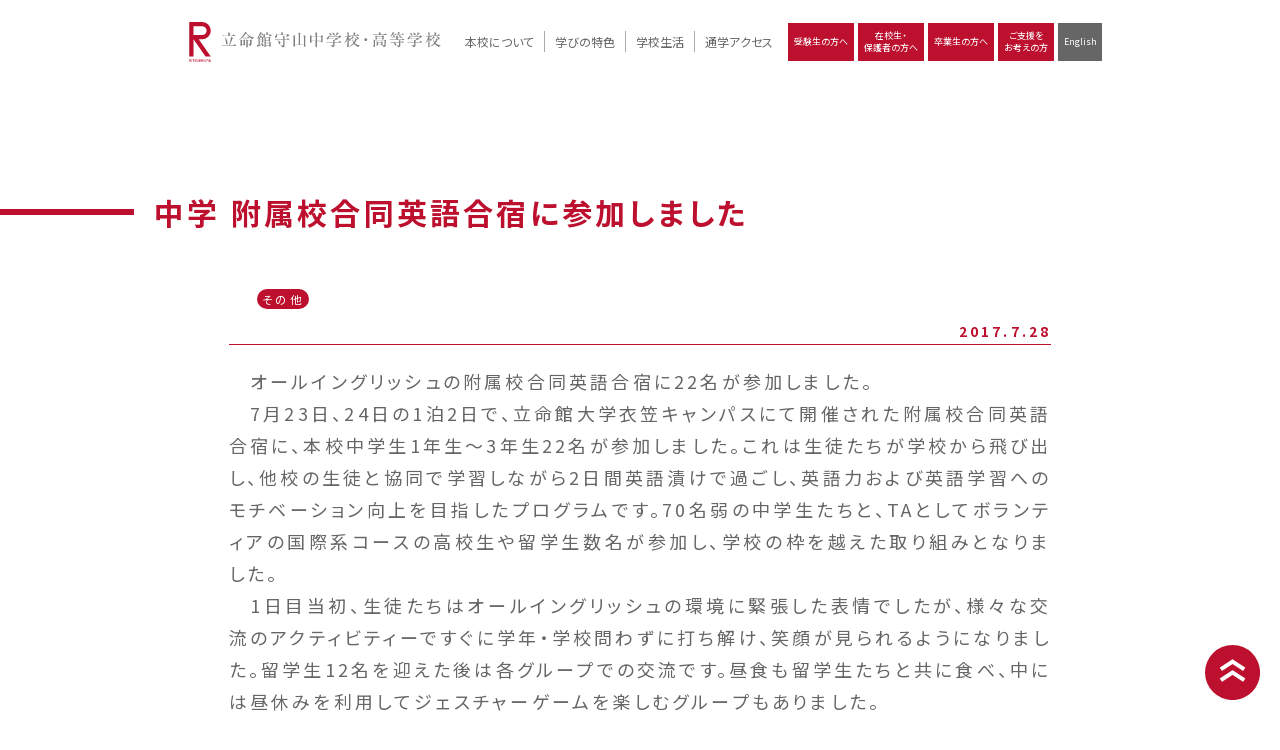

--- FILE ---
content_type: text/html; charset=UTF-8
request_url: https://www.mrc.ritsumei.ac.jp/2017/07/28/post-45559/
body_size: 7774
content:
<!DOCTYPE html>
<html lang="ja">
<head>
  <meta charset="UTF-8">
  <meta http-equiv="X-UA-Compatible" content="IE=edge">
  <meta name="viewport" content="width=device-width, initial-scale=1.0">
  <link rel="stylesheet" href="/css/lity.min.css">
  <link rel="stylesheet" href="/css/style.css?date=20170728-094900">
  <link rel="stylesheet" href="https://cdnjs.cloudflare.com/ajax/libs/font-awesome/6.5.1/css/all.min.css" type="text/css" />
  <title>中学 附属校合同英語合宿に参加しました &#8211; 立命館守山中学校・高等学校</title>
<meta name='robots' content='max-image-preview:large' />
<link rel="alternate" title="oEmbed (JSON)" type="application/json+oembed" href="https://www.mrc.ritsumei.ac.jp/wp-json/oembed/1.0/embed?url=https%3A%2F%2Fwww.mrc.ritsumei.ac.jp%2F2017%2F07%2F28%2Fpost-45559%2F" />
<link rel="alternate" title="oEmbed (XML)" type="text/xml+oembed" href="https://www.mrc.ritsumei.ac.jp/wp-json/oembed/1.0/embed?url=https%3A%2F%2Fwww.mrc.ritsumei.ac.jp%2F2017%2F07%2F28%2Fpost-45559%2F&#038;format=xml" />
<style id='wp-img-auto-sizes-contain-inline-css' type='text/css'>
img:is([sizes=auto i],[sizes^="auto," i]){contain-intrinsic-size:3000px 1500px}
/*# sourceURL=wp-img-auto-sizes-contain-inline-css */
</style>
<style id='wp-block-library-inline-css' type='text/css'>
:root{--wp-block-synced-color:#7a00df;--wp-block-synced-color--rgb:122,0,223;--wp-bound-block-color:var(--wp-block-synced-color);--wp-editor-canvas-background:#ddd;--wp-admin-theme-color:#007cba;--wp-admin-theme-color--rgb:0,124,186;--wp-admin-theme-color-darker-10:#006ba1;--wp-admin-theme-color-darker-10--rgb:0,107,160.5;--wp-admin-theme-color-darker-20:#005a87;--wp-admin-theme-color-darker-20--rgb:0,90,135;--wp-admin-border-width-focus:2px}@media (min-resolution:192dpi){:root{--wp-admin-border-width-focus:1.5px}}.wp-element-button{cursor:pointer}:root .has-very-light-gray-background-color{background-color:#eee}:root .has-very-dark-gray-background-color{background-color:#313131}:root .has-very-light-gray-color{color:#eee}:root .has-very-dark-gray-color{color:#313131}:root .has-vivid-green-cyan-to-vivid-cyan-blue-gradient-background{background:linear-gradient(135deg,#00d084,#0693e3)}:root .has-purple-crush-gradient-background{background:linear-gradient(135deg,#34e2e4,#4721fb 50%,#ab1dfe)}:root .has-hazy-dawn-gradient-background{background:linear-gradient(135deg,#faaca8,#dad0ec)}:root .has-subdued-olive-gradient-background{background:linear-gradient(135deg,#fafae1,#67a671)}:root .has-atomic-cream-gradient-background{background:linear-gradient(135deg,#fdd79a,#004a59)}:root .has-nightshade-gradient-background{background:linear-gradient(135deg,#330968,#31cdcf)}:root .has-midnight-gradient-background{background:linear-gradient(135deg,#020381,#2874fc)}:root{--wp--preset--font-size--normal:16px;--wp--preset--font-size--huge:42px}.has-regular-font-size{font-size:1em}.has-larger-font-size{font-size:2.625em}.has-normal-font-size{font-size:var(--wp--preset--font-size--normal)}.has-huge-font-size{font-size:var(--wp--preset--font-size--huge)}.has-text-align-center{text-align:center}.has-text-align-left{text-align:left}.has-text-align-right{text-align:right}.has-fit-text{white-space:nowrap!important}#end-resizable-editor-section{display:none}.aligncenter{clear:both}.items-justified-left{justify-content:flex-start}.items-justified-center{justify-content:center}.items-justified-right{justify-content:flex-end}.items-justified-space-between{justify-content:space-between}.screen-reader-text{border:0;clip-path:inset(50%);height:1px;margin:-1px;overflow:hidden;padding:0;position:absolute;width:1px;word-wrap:normal!important}.screen-reader-text:focus{background-color:#ddd;clip-path:none;color:#444;display:block;font-size:1em;height:auto;left:5px;line-height:normal;padding:15px 23px 14px;text-decoration:none;top:5px;width:auto;z-index:100000}html :where(.has-border-color){border-style:solid}html :where([style*=border-top-color]){border-top-style:solid}html :where([style*=border-right-color]){border-right-style:solid}html :where([style*=border-bottom-color]){border-bottom-style:solid}html :where([style*=border-left-color]){border-left-style:solid}html :where([style*=border-width]){border-style:solid}html :where([style*=border-top-width]){border-top-style:solid}html :where([style*=border-right-width]){border-right-style:solid}html :where([style*=border-bottom-width]){border-bottom-style:solid}html :where([style*=border-left-width]){border-left-style:solid}html :where(img[class*=wp-image-]){height:auto;max-width:100%}:where(figure){margin:0 0 1em}html :where(.is-position-sticky){--wp-admin--admin-bar--position-offset:var(--wp-admin--admin-bar--height,0px)}@media screen and (max-width:600px){html :where(.is-position-sticky){--wp-admin--admin-bar--position-offset:0px}}

/*# sourceURL=wp-block-library-inline-css */
</style><style id='global-styles-inline-css' type='text/css'>
:root{--wp--preset--aspect-ratio--square: 1;--wp--preset--aspect-ratio--4-3: 4/3;--wp--preset--aspect-ratio--3-4: 3/4;--wp--preset--aspect-ratio--3-2: 3/2;--wp--preset--aspect-ratio--2-3: 2/3;--wp--preset--aspect-ratio--16-9: 16/9;--wp--preset--aspect-ratio--9-16: 9/16;--wp--preset--color--black: #000000;--wp--preset--color--cyan-bluish-gray: #abb8c3;--wp--preset--color--white: #ffffff;--wp--preset--color--pale-pink: #f78da7;--wp--preset--color--vivid-red: #cf2e2e;--wp--preset--color--luminous-vivid-orange: #ff6900;--wp--preset--color--luminous-vivid-amber: #fcb900;--wp--preset--color--light-green-cyan: #7bdcb5;--wp--preset--color--vivid-green-cyan: #00d084;--wp--preset--color--pale-cyan-blue: #8ed1fc;--wp--preset--color--vivid-cyan-blue: #0693e3;--wp--preset--color--vivid-purple: #9b51e0;--wp--preset--gradient--vivid-cyan-blue-to-vivid-purple: linear-gradient(135deg,rgb(6,147,227) 0%,rgb(155,81,224) 100%);--wp--preset--gradient--light-green-cyan-to-vivid-green-cyan: linear-gradient(135deg,rgb(122,220,180) 0%,rgb(0,208,130) 100%);--wp--preset--gradient--luminous-vivid-amber-to-luminous-vivid-orange: linear-gradient(135deg,rgb(252,185,0) 0%,rgb(255,105,0) 100%);--wp--preset--gradient--luminous-vivid-orange-to-vivid-red: linear-gradient(135deg,rgb(255,105,0) 0%,rgb(207,46,46) 100%);--wp--preset--gradient--very-light-gray-to-cyan-bluish-gray: linear-gradient(135deg,rgb(238,238,238) 0%,rgb(169,184,195) 100%);--wp--preset--gradient--cool-to-warm-spectrum: linear-gradient(135deg,rgb(74,234,220) 0%,rgb(151,120,209) 20%,rgb(207,42,186) 40%,rgb(238,44,130) 60%,rgb(251,105,98) 80%,rgb(254,248,76) 100%);--wp--preset--gradient--blush-light-purple: linear-gradient(135deg,rgb(255,206,236) 0%,rgb(152,150,240) 100%);--wp--preset--gradient--blush-bordeaux: linear-gradient(135deg,rgb(254,205,165) 0%,rgb(254,45,45) 50%,rgb(107,0,62) 100%);--wp--preset--gradient--luminous-dusk: linear-gradient(135deg,rgb(255,203,112) 0%,rgb(199,81,192) 50%,rgb(65,88,208) 100%);--wp--preset--gradient--pale-ocean: linear-gradient(135deg,rgb(255,245,203) 0%,rgb(182,227,212) 50%,rgb(51,167,181) 100%);--wp--preset--gradient--electric-grass: linear-gradient(135deg,rgb(202,248,128) 0%,rgb(113,206,126) 100%);--wp--preset--gradient--midnight: linear-gradient(135deg,rgb(2,3,129) 0%,rgb(40,116,252) 100%);--wp--preset--font-size--small: 13px;--wp--preset--font-size--medium: 20px;--wp--preset--font-size--large: 36px;--wp--preset--font-size--x-large: 42px;--wp--preset--spacing--20: 0.44rem;--wp--preset--spacing--30: 0.67rem;--wp--preset--spacing--40: 1rem;--wp--preset--spacing--50: 1.5rem;--wp--preset--spacing--60: 2.25rem;--wp--preset--spacing--70: 3.38rem;--wp--preset--spacing--80: 5.06rem;--wp--preset--shadow--natural: 6px 6px 9px rgba(0, 0, 0, 0.2);--wp--preset--shadow--deep: 12px 12px 50px rgba(0, 0, 0, 0.4);--wp--preset--shadow--sharp: 6px 6px 0px rgba(0, 0, 0, 0.2);--wp--preset--shadow--outlined: 6px 6px 0px -3px rgb(255, 255, 255), 6px 6px rgb(0, 0, 0);--wp--preset--shadow--crisp: 6px 6px 0px rgb(0, 0, 0);}:where(.is-layout-flex){gap: 0.5em;}:where(.is-layout-grid){gap: 0.5em;}body .is-layout-flex{display: flex;}.is-layout-flex{flex-wrap: wrap;align-items: center;}.is-layout-flex > :is(*, div){margin: 0;}body .is-layout-grid{display: grid;}.is-layout-grid > :is(*, div){margin: 0;}:where(.wp-block-columns.is-layout-flex){gap: 2em;}:where(.wp-block-columns.is-layout-grid){gap: 2em;}:where(.wp-block-post-template.is-layout-flex){gap: 1.25em;}:where(.wp-block-post-template.is-layout-grid){gap: 1.25em;}.has-black-color{color: var(--wp--preset--color--black) !important;}.has-cyan-bluish-gray-color{color: var(--wp--preset--color--cyan-bluish-gray) !important;}.has-white-color{color: var(--wp--preset--color--white) !important;}.has-pale-pink-color{color: var(--wp--preset--color--pale-pink) !important;}.has-vivid-red-color{color: var(--wp--preset--color--vivid-red) !important;}.has-luminous-vivid-orange-color{color: var(--wp--preset--color--luminous-vivid-orange) !important;}.has-luminous-vivid-amber-color{color: var(--wp--preset--color--luminous-vivid-amber) !important;}.has-light-green-cyan-color{color: var(--wp--preset--color--light-green-cyan) !important;}.has-vivid-green-cyan-color{color: var(--wp--preset--color--vivid-green-cyan) !important;}.has-pale-cyan-blue-color{color: var(--wp--preset--color--pale-cyan-blue) !important;}.has-vivid-cyan-blue-color{color: var(--wp--preset--color--vivid-cyan-blue) !important;}.has-vivid-purple-color{color: var(--wp--preset--color--vivid-purple) !important;}.has-black-background-color{background-color: var(--wp--preset--color--black) !important;}.has-cyan-bluish-gray-background-color{background-color: var(--wp--preset--color--cyan-bluish-gray) !important;}.has-white-background-color{background-color: var(--wp--preset--color--white) !important;}.has-pale-pink-background-color{background-color: var(--wp--preset--color--pale-pink) !important;}.has-vivid-red-background-color{background-color: var(--wp--preset--color--vivid-red) !important;}.has-luminous-vivid-orange-background-color{background-color: var(--wp--preset--color--luminous-vivid-orange) !important;}.has-luminous-vivid-amber-background-color{background-color: var(--wp--preset--color--luminous-vivid-amber) !important;}.has-light-green-cyan-background-color{background-color: var(--wp--preset--color--light-green-cyan) !important;}.has-vivid-green-cyan-background-color{background-color: var(--wp--preset--color--vivid-green-cyan) !important;}.has-pale-cyan-blue-background-color{background-color: var(--wp--preset--color--pale-cyan-blue) !important;}.has-vivid-cyan-blue-background-color{background-color: var(--wp--preset--color--vivid-cyan-blue) !important;}.has-vivid-purple-background-color{background-color: var(--wp--preset--color--vivid-purple) !important;}.has-black-border-color{border-color: var(--wp--preset--color--black) !important;}.has-cyan-bluish-gray-border-color{border-color: var(--wp--preset--color--cyan-bluish-gray) !important;}.has-white-border-color{border-color: var(--wp--preset--color--white) !important;}.has-pale-pink-border-color{border-color: var(--wp--preset--color--pale-pink) !important;}.has-vivid-red-border-color{border-color: var(--wp--preset--color--vivid-red) !important;}.has-luminous-vivid-orange-border-color{border-color: var(--wp--preset--color--luminous-vivid-orange) !important;}.has-luminous-vivid-amber-border-color{border-color: var(--wp--preset--color--luminous-vivid-amber) !important;}.has-light-green-cyan-border-color{border-color: var(--wp--preset--color--light-green-cyan) !important;}.has-vivid-green-cyan-border-color{border-color: var(--wp--preset--color--vivid-green-cyan) !important;}.has-pale-cyan-blue-border-color{border-color: var(--wp--preset--color--pale-cyan-blue) !important;}.has-vivid-cyan-blue-border-color{border-color: var(--wp--preset--color--vivid-cyan-blue) !important;}.has-vivid-purple-border-color{border-color: var(--wp--preset--color--vivid-purple) !important;}.has-vivid-cyan-blue-to-vivid-purple-gradient-background{background: var(--wp--preset--gradient--vivid-cyan-blue-to-vivid-purple) !important;}.has-light-green-cyan-to-vivid-green-cyan-gradient-background{background: var(--wp--preset--gradient--light-green-cyan-to-vivid-green-cyan) !important;}.has-luminous-vivid-amber-to-luminous-vivid-orange-gradient-background{background: var(--wp--preset--gradient--luminous-vivid-amber-to-luminous-vivid-orange) !important;}.has-luminous-vivid-orange-to-vivid-red-gradient-background{background: var(--wp--preset--gradient--luminous-vivid-orange-to-vivid-red) !important;}.has-very-light-gray-to-cyan-bluish-gray-gradient-background{background: var(--wp--preset--gradient--very-light-gray-to-cyan-bluish-gray) !important;}.has-cool-to-warm-spectrum-gradient-background{background: var(--wp--preset--gradient--cool-to-warm-spectrum) !important;}.has-blush-light-purple-gradient-background{background: var(--wp--preset--gradient--blush-light-purple) !important;}.has-blush-bordeaux-gradient-background{background: var(--wp--preset--gradient--blush-bordeaux) !important;}.has-luminous-dusk-gradient-background{background: var(--wp--preset--gradient--luminous-dusk) !important;}.has-pale-ocean-gradient-background{background: var(--wp--preset--gradient--pale-ocean) !important;}.has-electric-grass-gradient-background{background: var(--wp--preset--gradient--electric-grass) !important;}.has-midnight-gradient-background{background: var(--wp--preset--gradient--midnight) !important;}.has-small-font-size{font-size: var(--wp--preset--font-size--small) !important;}.has-medium-font-size{font-size: var(--wp--preset--font-size--medium) !important;}.has-large-font-size{font-size: var(--wp--preset--font-size--large) !important;}.has-x-large-font-size{font-size: var(--wp--preset--font-size--x-large) !important;}
/*# sourceURL=global-styles-inline-css */
</style>

<style id='classic-theme-styles-inline-css' type='text/css'>
/*! This file is auto-generated */
.wp-block-button__link{color:#fff;background-color:#32373c;border-radius:9999px;box-shadow:none;text-decoration:none;padding:calc(.667em + 2px) calc(1.333em + 2px);font-size:1.125em}.wp-block-file__button{background:#32373c;color:#fff;text-decoration:none}
/*# sourceURL=/wp-includes/css/classic-themes.min.css */
</style>
<link rel='stylesheet' id='wp-pagenavi-css' href='https://www.mrc.ritsumei.ac.jp/wp-content/plugins/wp-pagenavi/pagenavi-css.css?ver=2.70' type='text/css' media='all' />
<script type="text/javascript" src="https://www.mrc.ritsumei.ac.jp/wp-includes/js/jquery/jquery.min.js?ver=3.7.1" id="jquery-core-js"></script>
<link rel="https://api.w.org/" href="https://www.mrc.ritsumei.ac.jp/wp-json/" /><link rel="alternate" title="JSON" type="application/json" href="https://www.mrc.ritsumei.ac.jp/wp-json/wp/v2/posts/45559" /><link rel="canonical" href="https://www.mrc.ritsumei.ac.jp/2017/07/28/post-45559/" />
  
<!-- Global site tag (gtag.js) - Google Analytics -->
<script async src="https://www.googletagmanager.com/gtag/js?id=G-47QD5DFJMT"></script>
<script>
window.dataLayer = window.dataLayer || [];
function gtag(){dataLayer.push(arguments);}
gtag('js', new Date());

gtag('config', 'G-47QD5DFJMT');
</script>
</head>
<body data-rsssl=1  class="wp-singular post-template-default single single-post postid-45559 single-format-standard wp-theme-ritsumori subpage">
  <header></header>
  <main>

           
    <section id="pagebody">
      <h1 class="page-title">中学 附属校合同英語合宿に参加しました</h1>      <div class="container">
      <ul class="category-list">
<li><a href="/category/other">
その他</a></li>
</ul>
        <p class="date">2017.7.28</p>
        
        <p>&#12288;&#12458;&#12540;&#12523;&#12452;&#12531;&#12464;&#12522;&#12483;&#12471;&#12517;&#12398;&#38468;&#23646;&#26657;&#21512;&#21516;&#33521;&#35486;&#21512;&#23487;&#12395;22&#21517;&#12364;&#21442;&#21152;&#12375;&#12414;&#12375;&#12383;&#12290;<br />&#12288;7&#26376;23&#26085;&#12289;24&#26085;&#12398;1&#27850;2&#26085;&#12391;&#12289;&#31435;&#21629;&#39208;&#22823;&#23398;&#34915;&#31520;&#12461;&#12515;&#12531;&#12497;&#12473;&#12395;&#12390;&#38283;&#20652;&#12373;&#12428;&#12383;&#38468;&#23646;&#26657;&#21512;&#21516;&#33521;&#35486;&#21512;&#23487;&#12395;&#12289;&#26412;&#26657;&#20013;&#23398;&#29983;1&#24180;&#29983;&#65374;3&#24180;&#29983;22&#21517;&#12364;&#21442;&#21152;&#12375;&#12414;&#12375;&#12383;&#12290;&#12371;&#12428;&#12399;&#29983;&#24466;&#12383;&#12385;&#12364;&#23398;&#26657;&#12363;&#12425;&#39131;&#12403;&#20986;&#12375;&#12289;&#20182;&#26657;&#12398;&#29983;&#24466;&#12392;&#21332;&#21516;&#12391;&#23398;&#32722;&#12375;&#12394;&#12364;&#12425;2&#26085;&#38291;&#33521;&#35486;&#28460;&#12369;&#12391;&#36942;&#12372;&#12375;&#12289;&#33521;&#35486;&#21147;&#12362;&#12424;&#12403;&#33521;&#35486;&#23398;&#32722;&#12408;&#12398;&#12514;&#12481;&#12505;&#12540;&#12471;&#12519;&#12531;&#21521;&#19978;&#12434;&#30446;&#25351;&#12375;&#12383;&#12503;&#12525;&#12464;&#12521;&#12512;&#12391;&#12377;&#12290;70&#21517;&#24369;&#12398;&#20013;&#23398;&#29983;&#12383;&#12385;&#12392;&#12289;TA&#12392;&#12375;&#12390;&#12508;&#12521;&#12531;&#12486;&#12451;&#12450;&#12398;&#22269;&#38555;&#31995;&#12467;&#12540;&#12473;&#12398;&#39640;&#26657;&#29983;&#12420;&#30041;&#23398;&#29983;&#25968;&#21517;&#12364;&#21442;&#21152;&#12375;&#12289;&#23398;&#26657;&#12398;&#26528;&#12434;&#36234;&#12360;&#12383;&#21462;&#12426;&#32068;&#12415;&#12392;&#12394;&#12426;&#12414;&#12375;&#12383;&#12290;<br />&#12288;1&#26085;&#30446;&#24403;&#21021;&#12289;&#29983;&#24466;&#12383;&#12385;&#12399;&#12458;&#12540;&#12523;&#12452;&#12531;&#12464;&#12522;&#12483;&#12471;&#12517;&#12398;&#29872;&#22659;&#12395;&#32202;&#24373;&#12375;&#12383;&#34920;&#24773;&#12391;&#12375;&#12383;&#12364;&#12289;&#27096;&#12293;&#12394;&#20132;&#27969;&#12398;&#12450;&#12463;&#12486;&#12451;&#12499;&#12486;&#12451;&#12540;&#12391;&#12377;&#12368;&#12395;&#23398;&#24180;&#12539;&#23398;&#26657;&#21839;&#12431;&#12378;&#12395;&#25171;&#12385;&#35299;&#12369;&#12289;&#31505;&#38996;&#12364;&#35211;&#12425;&#12428;&#12427;&#12424;&#12358;&#12395;&#12394;&#12426;&#12414;&#12375;&#12383;&#12290;&#30041;&#23398;&#29983;12&#21517;&#12434;&#36814;&#12360;&#12383;&#24460;&#12399;&#21508;&#12464;&#12523;&#12540;&#12503;&#12391;&#12398;&#20132;&#27969;&#12391;&#12377;&#12290;&#26172;&#39135;&#12418;&#30041;&#23398;&#29983;&#12383;&#12385;&#12392;&#20849;&#12395;&#39135;&#12409;&#12289;&#20013;&#12395;&#12399;&#26172;&#20241;&#12415;&#12434;&#21033;&#29992;&#12375;&#12390;&#12472;&#12455;&#12473;&#12481;&#12515;&#12540;&#12466;&#12540;&#12512;&#12434;&#27005;&#12375;&#12416;&#12464;&#12523;&#12540;&#12503;&#12418;&#12354;&#12426;&#12414;&#12375;&#12383;&#12290;<br />&#12288;&#12381;&#12375;&#12390;&#12356;&#12424;&#12356;&#12424;&#12513;&#12452;&#12531;&#12398;&#12503;&#12524;&#12476;&#12531;&#27963;&#21205;&#12364;&#22987;&#12414;&#12426;&#12414;&#12375;&#12383;&#12290;&#25285;&#24403;&#12398;&#30041;&#23398;&#29983;&#12395;&#36074;&#21839;&#12375;&#12289;&#32862;&#12365;&#20986;&#12375;&#12383;&#24773;&#22577;&#12398;&#12415;&#12434;&#20803;&#12395;&#12289;&#12381;&#12398;&#22269;&#12398;&#35251;&#20809;&#22823;&#20351;&#12392;&#12394;&#12387;&#12390;&#12450;&#12500;&#12540;&#12523;&#12377;&#12427;&#12289;&#12392;&#12356;&#12358;&#30330;&#34920;&#20869;&#23481;&#12391;&#12377;&#12290;&#12497;&#12477;&#12467;&#12531;&#39006;&#12418;&#20351;&#12360;&#12394;&#12356;&#12398;&#12391;&#12289;&#25163;&#25551;&#12365;&#12398;&#36039;&#26009;&#12434;&#20316;&#25104;&#12375;&#12394;&#12369;&#12428;&#12400;&#12394;&#12426;&#12414;&#12379;&#12435;&#12290;&#22812;&#12398;&#12362;&#27005;&#12375;&#12415;&#12398;&#33521;&#35486;&#27963;&#21205;&#12434;&#12399;&#12373;&#12415;&#12394;&#12364;&#12425;&#12289;11&#26178;&#12398;&#23601;&#23517;&#26178;&#38291;&#12462;&#12522;&#12462;&#12522;&#12414;&#12391;&#12503;&#12524;&#12476;&#12531;&#12398;&#28310;&#20633;&#12434;&#12464;&#12523;&#12540;&#12503;&#12391;&#21332;&#21147;&#12375;&#12390;&#34892;&#12358;&#23039;&#12364;&#35211;&#12425;&#12428;&#12414;&#12375;&#12383;&#12290;<br />&#12288;2&#26085;&#30446;&#12289;&#26397;&#12399;&#33521;&#35486;&#12398;&#12521;&#12472;&#12458;&#20307;&#25805;&#12391;&#20803;&#27671;&#12424;&#12367;&#12473;&#12479;&#12540;&#12488;&#12375;&#12414;&#12375;&#12383;&#12290;&#34915;&#31520;&#12461;&#12515;&#12531;&#12497;&#12473;&#12408;&#31227;&#21205;&#12377;&#12427;&#12392;&#12289;&#12356;&#12424;&#12356;&#12424;&#12503;&#12524;&#12476;&#12531;&#12486;&#12540;&#12471;&#12519;&#12531;&#12398;&#30330;&#34920;&#12391;&#12377;&#12290;&#12497;&#12477;&#12467;&#12531;&#12391;&#35519;&#12409;&#12383;&#12398;&#12391;&#12399;&#12394;&#12356;&#12289;&#30041;&#23398;&#29983;&#12383;&#12385;&#12363;&#12425;&#38598;&#12417;&#12383;&#29983;&#12398;&#24773;&#22577;&#12399;&#32884;&#34886;&#12434;&#39749;&#20102;&#12375;&#12414;&#12375;&#12383;&#12290;&#12472;&#12515;&#12483;&#12472;&#12391;&#12354;&#12427;&#12493;&#12452;&#12486;&#12451;&#12502;&#12398;&#20808;&#29983;&#12383;&#12385;&#12418;&#12289;&#21021;&#12417;&#12390;&#32862;&#12367;&#24773;&#22577;&#12364;&#22810;&#12367;&#12354;&#12426;&#12289;&#12392;&#12390;&#12418;&#38754;&#30333;&#12363;&#12387;&#12383;&#12392;&#35611;&#35413;&#12391;&#36848;&#12409;&#12425;&#12428;&#12427;&#12411;&#12393;&#12391;&#12375;&#12383;&#12290;&#12414;&#12383;&#12289;&#25163;&#25551;&#12365;&#12398;&#28201;&#12363;&#12415;&#12398;&#12354;&#12427;&#36039;&#26009;&#12364;&#32032;&#26228;&#12425;&#12375;&#12367;&#12289;&#12381;&#12398;&#22269;&#12398;&#35328;&#33865;&#12391;&#27468;&#12434;&#25259;&#38706;&#12377;&#12427;&#12394;&#12393;&#24037;&#22827;&#12434;&#20957;&#12425;&#12375;&#12383;&#28436;&#20986;&#12395;&#12289;&#20013;&#23398;&#29983;&#12383;&#12385;&#12398;&#21109;&#36896;&#24615;&#12398;&#32032;&#26228;&#12425;&#12375;&#12373;&#12395;&#21442;&#21152;&#12375;&#12383;&#25945;&#21729;&#12383;&#12385;&#12418;&#30342;&#12364;&#39514;&#12363;&#12373;&#12428;&#12414;&#12375;&#12383;&#12290;&#12393;&#12398;&#12464;&#12523;&#12540;&#12503;&#12398;&#12503;&#12524;&#12476;&#12531;&#12486;&#12540;&#12471;&#12519;&#12531;&#12418;&#33288;&#21619;&#28145;&#12367;&#12289;&#21442;&#21152;&#12375;&#12383;&#12393;&#12398;&#29983;&#24466;&#12418;&#30495;&#21091;&#12395;&#32819;&#12434;&#20670;&#12369;&#12390;&#12356;&#12414;&#12375;&#12383;&#12290;<br />&#12288;2&#26085;&#38291;&#12398;&#38480;&#12425;&#12428;&#12383;&#26178;&#38291;&#12391;&#12399;&#12354;&#12426;&#12414;&#12375;&#12383;&#12364;&#12289;&#12392;&#12390;&#12418;&#20805;&#23455;&#12375;&#12383;&#33521;&#35486;&#21512;&#23487;&#12392;&#12394;&#12426;&#12414;&#12375;&#12383;&#12290;&#29983;&#24466;&#12395;&#12392;&#12387;&#12390;&#12289;&#20170;&#24460;&#12398;&#33521;&#35486;&#23398;&#32722;&#12408;&#12398;&#22823;&#12365;&#12394;&#12514;&#12481;&#12505;&#12540;&#12471;&#12519;&#12531;&#12392;&#12394;&#12426;&#12414;&#12375;&#12383;&#12290;&#20170;&#24460;&#12418;&#20652;&#12373;&#12428;&#12427;&#27096;&#12293;&#12394;&#33521;&#35486;&#12398;&#12452;&#12505;&#12531;&#12488;&#12395;&#12289;&#29983;&#24466;&#12383;&#12385;&#12364;&#31309;&#26997;&#30340;&#12395;&#12481;&#12515;&#12524;&#12531;&#12472;&#12375;&#12390;&#12367;&#12428;&#12427;&#12371;&#12392;&#12434;&#39000;&#12356;&#12414;&#12377;&#12290;</p>
<p>&#12304;&#21442;&#21152;&#12375;&#12383;&#29983;&#24466;&#12383;&#12385;&#12398;&#24863;&#24819;&#12424;&#12426;&#12305;<br />&#12300;&#26222;&#27573;&#12399;&#32118;&#23550;&#12391;&#12365;&#12394;&#12356;&#12424;&#12358;&#12394;&#30041;&#23398;&#29983;&#12392;&#12398;&#28145;&#12356;&#20132;&#27969;&#12420;&#12289;&#33258;&#20998;&#12363;&#12425;&#33521;&#35486;&#12391;&#35441;&#12375;&#12363;&#12369;&#12427;&#27231;&#20250;&#12364;&#33258;&#20998;&#12395;&#12392;&#12387;&#12390;&#12377;&#12372;&#12367;&#29305;&#21029;&#12394;&#32076;&#39443;&#12392;&#12394;&#12387;&#12383;&#12290;&#12414;&#12383;&#21516;&#12376;&#12424;&#12358;&#12394;&#27231;&#20250;&#12364;&#12354;&#12428;&#12400;&#21442;&#21152;&#12375;&#12383;&#12356;&#12290;&#12301;&#65288;3&#24180;&#29983;&#65289;<br />&#12300;&#23431;&#27835;&#12398;&#20154;&#12383;&#12385;&#12392;&#12399;&#21021;&#12417;&#12390;&#20250;&#12387;&#12390;&#12289;&#20210;&#33391;&#12367;&#35441;&#12379;&#12427;&#12363;&#12392;&#24605;&#12387;&#12383;&#12369;&#12393;&#12289;&#12377;&#12368;&#12395;&#25171;&#12385;&#35299;&#12369;&#12425;&#12428;&#12390;&#33391;&#12363;&#12387;&#12383;&#12391;&#12377;&#12290;&#12399;&#12376;&#12417;1&#26085;&#12391;&#12503;&#12524;&#12476;&#12531;&#12398;&#28310;&#20633;&#12434;&#12377;&#12427;&#12394;&#12435;&#12390;&#32118;&#23550;&#12395;&#28961;&#29702;&#12384;&#12429;&#12358;&#12392;&#24605;&#12387;&#12390;&#12356;&#12383;&#12369;&#12428;&#12393;&#12289;&#23455;&#38555;&#12395;&#12420;&#12387;&#12390;&#12415;&#12427;&#12392;&#12289;&#12414;&#12376;&#12417;&#12395;&#12420;&#12428;&#12400;&#12391;&#12365;&#12427;&#12435;&#12384;&#12394;&#12392;&#24605;&#12356;&#12414;&#12375;&#12383;&#12290;&#12371;&#12398;English Camp&#12391;&#12377;&#12372;&#12367;&#33521;&#35486;&#12398;&#21147;&#12364;&#12388;&#12356;&#12383;&#12392;&#24605;&#12356;&#12414;&#12377;&#12290;&#12301;&#65288;2&#24180;&#29983;&#65289;<br />&#12300;&#26368;&#21021;&#12399;&#30693;&#12387;&#12390;&#12356;&#12427;&#20154;&#12418;&#23569;&#12394;&#12367;&#12390;&#24515;&#32048;&#12363;&#12387;&#12383;&#12369;&#12393;&#12289;&#21451;&#36948;&#12418;&#12391;&#12365;&#12390;&#12289;&#12392;&#12390;&#12418;&#27005;&#12375;&#12363;&#12387;&#12383;&#12290;&#12414;&#12383;&#21442;&#21152;&#12375;&#12390;&#12415;&#12383;&#12356;&#12392;&#24605;&#12387;&#12383;&#12290;&#33521;&#35486;&#12398;&#27005;&#12375;&#12373;&#12364;&#20998;&#12363;&#12387;&#12383;&#12290;&#12301;&#65288;1&#24180;&#29983;&#65289;</p>
<div class="photoArea">
<p><img decoding="async" src="https://www.mrc.ritsumei.ac.jp/wp-content/uploads/2022/04/news-20170728-13.jpg" alt=""><br /><span></span></p>
<p><img decoding="async" src="https://www.mrc.ritsumei.ac.jp/wp-content/uploads/2022/04/news-20170728-01.jpg" alt=""><br /><span></span></p>
<p><img decoding="async" src="https://www.mrc.ritsumei.ac.jp/wp-content/uploads/2022/04/news-20170728-02.jpg" alt=""><br /><span></span></p>
<p><img decoding="async" src="https://www.mrc.ritsumei.ac.jp/wp-content/uploads/2022/04/news-20170728-03.jpg" alt=""><br /><span></span></p>
<p><img decoding="async" src="https://www.mrc.ritsumei.ac.jp/wp-content/uploads/2022/04/news-20170728-04.jpg" alt=""><br /><span></span></p>
<p><img decoding="async" src="https://www.mrc.ritsumei.ac.jp/wp-content/uploads/2022/04/news-20170728-05.jpg" alt=""><br /><span></span></p>
<p><img decoding="async" src="https://www.mrc.ritsumei.ac.jp/wp-content/uploads/2022/04/news-20170728-06.jpg" alt=""><br /><span></span></p>
<p><img decoding="async" src="https://www.mrc.ritsumei.ac.jp/wp-content/uploads/2022/04/news-20170728-07.jpg" alt=""><br /><span></span></p>
<p><img decoding="async" src="https://www.mrc.ritsumei.ac.jp/wp-content/uploads/2022/04/news-20170728-08.jpg" alt=""><br /><span></span></p>
<p><img decoding="async" src="https://www.mrc.ritsumei.ac.jp/wp-content/uploads/2022/04/news-20170728-09.jpg" alt=""><br /><span></span></p>
<p><img decoding="async" src="https://www.mrc.ritsumei.ac.jp/wp-content/uploads/2022/04/news-20170728-10.jpg" alt=""><br /><span></span></p>
<p><img decoding="async" src="https://www.mrc.ritsumei.ac.jp/wp-content/uploads/2022/04/news-20170728-11.jpg" alt=""><br /><span></span></p>
<p><img decoding="async" src="https://www.mrc.ritsumei.ac.jp/wp-content/uploads/2022/04/news-20170728-12.jpg" alt=""><br /><span></span></p>
</div>
        <div class="navigation">
    <p class="navileft">
        « <a href="https://www.mrc.ritsumei.ac.jp/2017/07/26/post-45558/" rel="prev">前の記事へ</a>    </p>
    <p class="navitop">
        │<a href="https://www.mrc.ritsumei.ac.jp">HOME</a>│
    </p>
    <p class="naviright">
        <a href="https://www.mrc.ritsumei.ac.jp/2017/07/28/post-45560/" rel="next">次の記事へ</a> »    </p>
</div>
      </div>
    </section>


</main>
  <footer></footer>
  <script src="/js/jquery-3.6.0.min.js"></script>
  <script src="https://unpkg.com/masonry-layout@4/dist/masonry.pkgd.min.js"></script>
  <script src="https://unpkg.com/aos@2.3.1/dist/aos.js"></script>
  <script type="text/javascript" src="//cdn.jsdelivr.net/npm/slick-carousel@1.8.1/slick/slick.min.js"></script>
  <script src="/js/lity.min.js"></script>
  <script src="/js/base.js"></script>
  <script src="https://cdnjs.cloudflare.com/ajax/libs/particles.js/2.0.0/particles.min.js"></script>
  <script>
    $('.photoArea img').on('click', function(){
      var img_tag = "<img src='" + $(this).attr("src") + "' />";
      lity(img_tag);
    });
    $(window).on('load', function(){
        $('img[src*="ytimg"]').each(function () {
          var $this = $(this);
          var src = $this.attr('src');
          var imageObj = new Image();
          imageObj.src = src;
          var w = imageObj.width;
          console.log('w='+w);
          if(w < 1000){
            src = src.replace('maxresdefault', 'mqdefault');
            $this.attr('src', src);
          }
        });
      });
  </script>
  <script type="speculationrules">
{"prefetch":[{"source":"document","where":{"and":[{"href_matches":"/*"},{"not":{"href_matches":["/wp-*.php","/wp-admin/*","/wp-content/uploads/*","/wp-content/*","/wp-content/plugins/*","/wp-content/themes/ritsumori/*","/*\\?(.+)"]}},{"not":{"selector_matches":"a[rel~=\"nofollow\"]"}},{"not":{"selector_matches":".no-prefetch, .no-prefetch a"}}]},"eagerness":"conservative"}]}
</script>
<!-- User Heat Tag -->
<script type="text/javascript">
(function(add, cla){window['UserHeatTag']=cla;window[cla]=window[cla]||function(){(window[cla].q=window[cla].q||[]).push(arguments)},window[cla].l=1*new Date();var ul=document.createElement('script');var tag = document.getElementsByTagName('script')[0];ul.async=1;ul.src=add;tag.parentNode.insertBefore(ul,tag);})('//uh.nakanohito.jp/uhj2/uh.js', '_uhtracker');_uhtracker({id:'uhLYTdE70a'});
</script>
<!-- End User Heat Tag --><script type="text/javascript"></script></body>
</html>


--- FILE ---
content_type: text/html; charset=UTF-8
request_url: https://www.mrc.ritsumei.ac.jp/footer/?_=1769643255640
body_size: 3314
content:
              <div id="footer_toggle" class="for_sp"></div>
<div class="container for_sp">
<div id="footer_nav01">
<ul>
 	<li>
<h3><a href="/category/topics/">News&amp;Topics</a></h3>
</li>
 	<li>
<h3><a href="/game_changer/">今、リツモリが<br class="for_sp" />考えていること</a></h3>
<h4><a href="/blog-principal/">Blog 校長独言</a></h4>
</li>
 	<li>
<h3><a>学びの特色</a></h3>
<h4><a>What to Learn</a></h4>
<h5><a href="/education/research/">リツモリは超・探究</a></h5>
<h5><a href="/education/global/">グローバルに学ぼう</a></h5>
<h5><a href="/education/science/">リツモリのサイエンス教育</a></h5>
<h5><a href="/education/digitalcreative/">リツモリのデジタルクリエイティブ教育教育</a></h5>
<h4>How to Learn</h4>
<h5><a href="/r-style/">R-Style</a></h5>
<h5><a href="/education/online_oncampus/">Online × On campus</a></h5>
<h5><a href="/education/ai/">個別最適化学習</a></h5>
<h5><a href="/education/junior/">中学校の学び<br class="for_sp" />（カリキュラム含む）</a></h5>
<h5><a href="/education/high/">高等学校の学び</a></h5>
</li>
 	<li>
<h3><a>本校について</a></h3>
<ul>
 	<li><a href="/introduce/greeting/">学校代表挨拶</a></li>
 	<li><a href="/introduce/info/">学校基本情報</a></li>
 	<li><a href="/introduce/evaluation/">学校評価</a></li>
 	<li><a href="/introduce/origin/">立命館名称の由来 / 立命館憲章 / 論語述而の石碑</a></li>
 	<li><a href="/introduce/policy/">教育理念</a></li>
 	<li><a href="/introduce/history/">沿革</a></li>
 	<li><a href="/introduce/movie/">動画で見る立命館守山</a></li>
</ul>
</li>
</ul>
<ul>
 	<li>
<h3><a>学校生活</a></h3>
<h4>Ritsumori life</h4>
<h5><a href="/life/snap/">Ritsumori Snap（制服紹介）</a></h5>
<h5><a href="/life/day/">Ritsumori Days</a></h5>
<h5><a href="/life/where/">リツモリはどこにある？</a></h5>
<ul>
 	<li><a href="/campusmap/">キャンパスマップ</a></li>
 	<li><a href="/schedule/">学校行事と行事予定</a></li>
 	<li><a href="/life/club/">クラブ活動</a></li>
 	<li><a href="/life/seitokai/">生徒会</a></li>
 	<li><a href="/life/library/">図書館</a></li>
 	<li><a href="/rpg/">あなたの成長を支えるバショ&amp;ヒト<br>（保健室/オルバ/SC /SSW）</a></li>
 	<li><a href="/education/future/">中高6年間の進路指導と<br class="for_sp" />キャリア教育</a></li>
</ul>
</li>
 	<li>
<h3><a href="/admission/">入試情報</a></h3>
<h4>中学校</h4>
<ul>
 	<li><a href="/admission/#junior">詳細</a></li>
 	<li><a href="https://www.mrc.ritsumei.ac.jp/wp-content/uploads/2025/05/rm_jr_databook26.pdf" target="_blank" rel="noopener">データリーフレット</a></li>
 	<li><a href="/admission/junior/past-exam/">入試過去問題</a></li>
 	<li><a href="/admission/junior/past-pretest/">プレテスト過去問題</a></li>
</ul>
<h4>高等学校</h4>
<ul>
 	<li><a href="/admission/#high">詳細</a></li>
 	<li><a href="https://www.mrc.ritsumei.ac.jp/wp-content/uploads/2025/05/rm_sr_databook26.pdf" target="_blank" rel="noopener">データリーフレット</a></li>
 	<li><a href="/admission/high/past-exam/">入試過去問題</a></li>
</ul>
<h4>帰国入試 / 編入試験</h4>
<ul>
 	<li><a href="/admission/#kikoku">詳細</a></li>
 	<li><a href="/admission/return/consultation/">帰国生相談窓口</a></li>
</ul>
<h4>入試に関するNEWS</h4>
<ul>
 	<li><a href="/category/news_adm/">NEWS一覧</a></li>
 	<li><a href="/event_admission/">入試<br class="for_sp" />Event Information</a></li>
 	<li><a href="/admission/request/">資料請求</a></li>
</ul>
</li>
</ul>
</div>
<div id="footer_nav02">
<ul>
 	<li>
<h3>受験生の方へ</h3>
<ul>
 	<li><a href="/admission/">受験生の方へ</a></li>
</ul>
</li>
</ul>
<ul>
 	<li>
<h3>卒業生の方へ</h3>
<ul>
 	<li><a href="/graduate/certificate/">証明書発行手続き</a></li>
 	<li><a href="https://sanaekai.org/" target="_blank" rel="noopener">早苗会 <i class="fas fa-external-link-alt"></i></a></li>
</ul>
</li>
</ul>
<ul>
 	<li>
<h3>生徒・保護者の方へ</h3>
<ul>
 	<li><a href="/family/info/">各種インフォメーション</a></li>
 	<li><a href="/family/cancellations/">休校規定</a></li>
 	<li><a href="/family/scholarship/">奨学金制度のご案内</a></li>
 	<li><a href="https://ritsumoripta.org/">中学校・高等学校PTA <i class="fas fa-external-link-alt"></i></a></li>
 	<li><a href="/wp-content/uploads/2025/02/2025guide_j.pdf" target="_blank" rel="noopener">学校生活ガイド（PDF）・中学 <i class="fas fa-file-pdf"></i></a></li>
 	<li><a href="/wp-content/uploads/2025/02/2025guide_h.pdf" target="_blank" rel="noopener">学校生活ガイド（PDF）・高校 <i class="fas fa-file-pdf"></i></a></li>
 	<li><a href="/wp-content/uploads/2025/04/syllabus_2025j.pdf" target="_blank" rel="noopener">シラバス（中学）<i class="fas fa-file-pdf"></i></a></li>
 	<li><a href="/wp-content/uploads/2025/04/syllabus_2025h.pdf" target="_blank" rel="noopener">シラバス（高校）<i class="fas fa-file-pdf"></i></a></li>
</ul>
</li>
</ul>
<ul>
 	<li>
<h3>ご支援をお考えの方</h3>
<h4>寄付を申し込む</h4>
<ul>
 	<li><a href="https://fundexapp.jp/ritsumei_mrc/exp/explanation.htm" target="_blank" rel="noopener">立命館守山中学校・高等学校 ご寄付申込のご案内 <i class="fas fa-external-link-alt"></i></a></li>
 	<li><a href="/wp-content/uploads/2023/11/23giving_furusato.pdf" target="_blank" rel="noopener">ふるさと納税のご案内 <i class="fas fa-file-pdf"></i></a></li>
</ul>
</li>
</ul>
</div>
<div id="footer_nav03">
<ul>
 	<li><a href="/link/">LINK</a></li>
 	<li><a href="/life/where/">通学アクセス</a></li>
 	<li><a href="/en/" target="_blank" rel="noopener">English <i class="fas fa-external-link-alt"></i></a></li>
 	<li><a href="http://www.ritsumeikan-trust.jp/publicinfo/disclosure/moriyama/" target="_blank" rel="noopener">情報公開 <i class="fas fa-external-link-alt"></i></a></li>
 	<li><a href="/privacy/">個人情報保護方針</a></li>
 	<li><a href="/anti_bullying/">いじめ防止基本方針</a></li>
 	<li><a href="/policy_club/">クラブ活動運営方針</a></li>
 	<li class="lg"><a href="/wp-content/uploads/2025/04/FacultyAndStaffServiceGuidelinesForPublic2025.pdf" target="_blank" rel="noopener">教職員の服務に関するガイドライン</a></li>
 	<li class="lg"><a href="/regulations/">立命館守山中学校高等学校則等の諸規程</a></li>
</ul>
</div>
</div>

<!--↓↓↓　ここからPC用　↓↓↓-->

<div class="container for_pc">
<div id="footer_nav01_pc">
<ul>
 	<li>
<h3><a href="/category/topics/">News&amp;Topics</a></h3>
</li>
 	<li>
<h3><a href="/game_changer/">今、リツモリが<br class="for_sp" />考えていること</a></h3>
<h4><a href="/blog-principal/">Blog 校長独言</a></h4>
</li>
</ul>
<ul>
 	<li>
<h3><a>学びの特色</a></h3>
</li>
 	<li>
<h4><a>What to Learn</a></h4>
<h5><a href="/education/research/">リツモリは超・探究</a></h5>
<ul>
 	<li><a href="/education/research/class/">授業で学ぶ探究学習</a>
<ul>
 	<li><a href="/education/research/class/#thinking_design">Thinking Designって何?</a></li>
</ul>
</li>
 	<li><a href="/education/research/extra/">課外活動で探究活動</a>
<ul>
 	<li><a href="/education/research/extra/#topics">先輩達の課外活動レポート</a></li>
</ul>
</li>
 	<li><a href="/education/research/club/">クラブ活動を通して探究する</a>
<ul>
 	<li><a href="/education/research/club/#activities">僕らの探究in Club Activities</a></li>
</ul>
</li>
 	<li><a href="/education/research/event/">行事を通して探究する</a>
<ul>
 	<li><a href="/education/research/event/#asunaro">あすなろ祭ができるまで</a></li>
</ul>
</li>
</ul>
<h5><a href="/education/global/">グローバルに学ぼう</a></h5>
<h5><a href="/education/science/">リツモリのサイエンス教育</a></h5>
<ul>
 	<li><a href="/education/science/flow/">6年間/3年間の流れ
「ステップアップで
学的思考力を身につける」</a>
<ul>
 	<li><a href="/education/science/flow/sap/">SAP</a></li>
</ul>
</li>
</ul>
<h5><a href="/education/digitalcreative/">リツモリのデジタルクリエイティブ教育</a></h5>
</li>
 	<li>
<h4>How to Learn</h4>
<h5><a href="/r-style/">R-Style</a></h5>
<h5><a href="/education/online_oncampus/">Online × On campus</a></h5>
<h5><a href="/education/ai/">個別最適化学習</a></h5>
<h5><a href="/education/junior/">中学校の学び<br class="for_sp" />（カリキュラム含む）</a></h5>
<h5><a href="/education/high/">高等学校の学び</a></h5>
<ul>
 	<li><a href="/education/high/am/">アカデメイアコースについて
（カリキュラム含む）</a></li>
 	<li><a href="/education/high/gl/">グローバルコースについて
（カリキュラム含む）</a></li>
 	<li><a href="/education/high/ft/">フロンティアコースについて
（カリキュラム含む）</a></li>
</ul>
</li>
</ul>
<ul>
 	<li>
<h3><a>本校について</a></h3>
<ul>
 	<li><a href="/introduce/greeting/">学校代表挨拶</a></li>
 	<li><a href="/introduce/info/">学校基本情報</a></li>
 	<li><a href="/introduce/evaluation/">学校評価</a></li>
 	<li><a href="/introduce/origin/">立命館名称の由来 / 立命館憲章 / 論語述而の石碑</a></li>
 	<li><a href="/introduce/policy/">教育理念</a></li>
 	<li><a href="/introduce/history/">沿革</a></li>
 	<li><a href="/introduce/movie/">動画で見る立命館守山</a></li>
</ul>
</li>
 	<li>
<h3><a>学校生活</a></h3>
<h4>Ritsumori life</h4>
<h5><a href="/life/snap/">Ritsumori Snap（制服紹介）</a></h5>
<h5><a href="/life/day/">Ritsumori Days</a></h5>
<ul>
 	<li><a href="/life/day/jh/">中学校の1日</a></li>
 	<li><a href="/life/day/am/">高等学校
アカデメイアコースの1日</a></li>
 	<li><a href="/life/day/gl/">高等学校
グローバルコースの1日</a></li>
 	<li><a href="/life/day/ft/">高等学校
フロンティアコースの1日</a></li>
</ul>
<h5><a href="/life/where/">リツモリはどこにある？</a></h5>
<ul>
 	<li><a href="/campusmap/">キャンパスマップ</a></li>
 	<li><a href="/schedule/">学校行事と行事予定</a></li>
 	<li><a href="/life/club/">クラブ活動</a></li>
 	<li><a href="/life/seitokai/">生徒会</a></li>
 	<li><a href="/life/library/">図書館</a></li>
 	<li><a href="/rpg/">あなたの成長を支えるバショ&amp;ヒト<br>（保健室/オルバ/SC /SSW）</a></li>
</ul>
</li>
</ul>
<ul>
 	<li>
<h3><a href="/admission/">入試情報</a></h3>
<h4>中学校</h4>
<ul>
 	<li><a href="/admission/#junior">詳細</a></li>
 	<li><a href="https://www.mrc.ritsumei.ac.jp/wp-content/uploads/2025/05/rm_jr_databook26.pdf" target="_blank" rel="noopener">データリーフレット</a></li>
 	<li><a href="/admission/junior/past-exam/">入試過去問題</a></li>
 	<li><a href="/admission/junior/past-pretest/">プレテスト過去問題</a></li>
</ul>
<h4>高等学校</h4>
<ul>
 	<li><a href="/admission/#high">詳細</a></li>
 	<li><a href="https://www.mrc.ritsumei.ac.jp/wp-content/uploads/2025/05/rm_sr_databook26.pdf" target="_blank" rel="noopener">データリーフレット</a></li>
 	<li><a href="/admission/high/past-exam/">入試過去問題</a></li>
</ul>
<h4>帰国入試 / 編入試験</h4>
<ul>
 	<li><a href="/admission/#kikoku">詳細</a></li>
 	<li><a href="/admission/return/consultation/">帰国生相談窓口</a></li>
</ul>
<h4>入試に関するNEWS</h4>
<ul>
 	<li><a href="/category/news_adm/">NEWS一覧</a></li>
 	<li><a href="/event_admission/">入試<br class="for_sp" />Event Information</a></li>
 	<li><a href="/admission/request/">資料請求</a></li>
</ul>
</li>
</ul>
</div>
<div id="footer_nav02_pc">
<ul>
 	<li>
<h3>受験生の方へ</h3>
<ul>
 	<li><a href="/admission/">受験生の方へ</a></li>
</ul>
</li>
</ul>
<ul>
 	<li>
<h3>生徒・保護者の方へ</h3>
<ul>
 	<li><a href="/family/info/">各種インフォメーション</a></li>
 	<li><a href="/family/cancellations/">休校規定</a></li>
 	<li><a href="/family/scholarship/">奨学金制度のご案内</a></li>
 	<li><a href="https://ritsumoripta.org/" target="_blank" rel="noopener">中学校・高等学校PTA <i class="fas fa-external-link-alt"></i></a></li>
 	<li><a href="/wp-content/uploads/2025/02/2025guide_j.pdf" target="_blank" rel="noopener">学校生活ガイド（PDF）・中学 <i class="fas fa-file-pdf"></i></a></li>
 	<li><a href="/wp-content/uploads/2025/02/2025guide_h.pdf" target="_blank" rel="noopener">学校生活ガイド（PDF）・高校 <i class="fas fa-file-pdf"></i></a></li>
 	<li><a href="/wp-content/uploads/2025/04/syllabus_2025j.pdf" target="_blank" rel="noopener">シラバス（中学）<i class="fas fa-file-pdf"></i></a></li>
 	<li><a href="/wp-content/uploads/2025/04/syllabus_2025h.pdf" target="_blank" rel="noopener">シラバス（高校）<i class="fas fa-file-pdf"></i></a></li>
</ul>
</li>
</ul>
<ul>
 	<li>
<h3>卒業生の方へ</h3>
<ul>
 	<li><a href="/graduate/certificate/">証明書発行手続き</a></li>
 	<li><a href="https://sanaekai.org/" target="_blank" rel="noopener">早苗会 <i class="fas fa-external-link-alt"></i></a></li>
</ul>
</li>
</ul>
<ul>
 	<li>
<h3>ご支援をお考えの方</h3>
<h4>寄付を申し込む</h4>
<ul>
 	<li><a href="https://fundexapp.jp/ritsumei_mrc/exp/explanation.htm" target="_blank" rel="noopener">立命館守山中学校・高等学校 ご寄付申込のご案内 <i class="fas fa-external-link-alt"></i></a></li>
 	<li><a href="/wp-content/uploads/2023/11/23giving_furusato.pdf" target="_blank" rel="noopener">ふるさと納税のご案内 <i class="fas fa-file-pdf"></i></a></li>
</ul>
<h4>寄付趣意書一式PDFデータ</h4>
<ul>
 	<li><a href="/wp-content/uploads/2025/07/giving_shuisho.pdf" target="_blank" rel="noopener">趣意書 <i class="fas fa-file-pdf"></i></a></li>
 	<li><a href="/wp-content/uploads/2025/07/giving_moshikomisho.pdf" target="_blank" rel="noopener">寄付金申込書 <i class="fas fa-file-pdf"></i></a></li>
 	<li><a href="/wp-content/uploads/2025/07/giving_nagafuto.pdf" target="_blank" rel="noopener">長3封筒 <i class="fas fa-file-pdf"></i></a></li>
</ul>
<h4>活動報告</h4>
<ul>
 	<li><a href="/pdf/giving_houkoku.pdf" target="_blank" rel="noopener">ご寄付の御礼とご報告 <i class="fas fa-file-pdf"></i></a></li>
 	<li><a href="/pdf/giving_seikatsu.pdf" target="_blank" rel="noopener">立命館守山の新しい生活様式 <i class="fas fa-file-pdf"></i></a></li>
</ul>
</li>
</ul>
</div>
<div id="footer_nav03_pc">
<ul>
 	<li><a href="/link/">LINK</a></li>
 	<li><a href="/life/where/">通学アクセス</a></li>
 	<li><a href="/en/" target="_blank" rel="noopener">English <i class="fas fa-external-link-alt"></i></a></li>
 	<li><a href="http://www.ritsumeikan-trust.jp/publicinfo/disclosure/moriyama/" target="_blank" rel="noopener">情報公開 <i class="fas fa-external-link-alt"></i></a></li>
 	<li><a href="/privacy/">個人情報保護方針</a></li>
 	<li><a href="/anti_bullying/">いじめ防止基本方針</a></li>
 	<li><a href="/policy_club/">クラブ活動運営方針</a></li>
 	<li class="lg"><a href="/wp-content/uploads/2025/04/FacultyAndStaffServiceGuidelinesForPublic2025.pdf" target="_blank" rel="noopener">教職員の服務に関するガイドライン</a></li>
 	<li class="lg"><a href="/regulations/">立命館守山中学校高等学校則等の諸規程</a></li>
</ul>
</div>
</div>
<div id="school_profile">
<p class="logo"><img decoding="async" src="/img/footer_logo_pc.svg" alt="" /></p>

<address>
<p class="geo">〒524-8577　滋賀県守山市三宅町250番地</p>
<p class="tel">TEL: 077-582-8000　FAX: 077-582-8038</p>

</address>
<p class="copyright">© Ritsumeikan Moriyama Junior &amp; Senior High School</p>

</div>
<p id="pagetop"><a href="#"><img decoding="async" src="/img/button_pagetop.svg" alt="" /></a></p>

--- FILE ---
content_type: image/svg+xml
request_url: https://www.mrc.ritsumei.ac.jp/img/button_pagetop.svg
body_size: 382
content:
<svg xmlns="http://www.w3.org/2000/svg" viewBox="0 0 55 55">
  <defs>
    <style>
      .a {
        fill: #bc102e;
      }

      .b {
        fill: none;
        stroke: #fff;
        stroke-miterlimit: 10;
        stroke-width: 4px;
      }
    </style>
  </defs>
  <g>
    <circle class="a" cx="27.5" cy="27.5" r="27.5"/>
    <g>
      <polyline class="b" points="39.18 24.25 27.5 16.62 15.82 24.25"/>
      <polyline class="b" points="39.18 35.1 27.5 27.46 15.82 35.1"/>
    </g>
  </g>
</svg>
